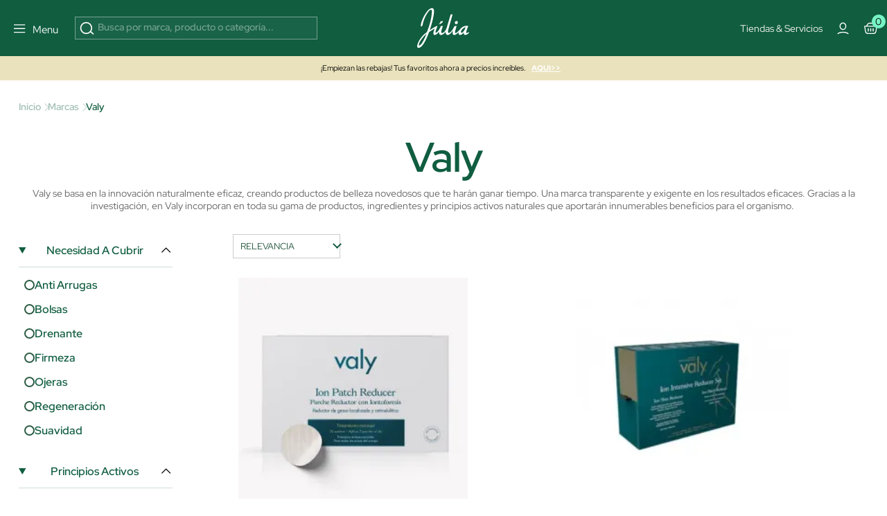

--- FILE ---
content_type: application/javascript
request_url: https://www.perfumeriajulia.es/themes/jul-v2/assets/manufacturer.js?v=20250519
body_size: 10913
content:
/*! For license information please see manufacturer.js.LICENSE.txt */
(()=>{"use strict";(()=>{class e{constructor(e){var t,a,i;i=null,(a="_el")in(t=this)?Object.defineProperty(t,a,{value:i,enumerable:!0,configurable:!0,writable:!0}):t[a]=i,"string"==typeof e?"."===e.charAt(0)?this._el=document.getElementsByClassName(e.substring(1,e.length)):this._el="body"===e?document.body:document.getElementById(e):"object"==typeof e&&1===e.nodeType&&(this._el=e)}addClass(e){return this.getElement().classList.add(e),this}removeClass(e){return this.getElement().classList.remove(e),this}on(e,t){return this.getElement()[`on${e}`]=t,this}closest(e){return this.getElement().closest(e)}data(e){return this.getElement().dataset[e]}hasClass(e,t){let a=new RegExp("(\\s|^)"+t+"(\\s|$)"),i=void 0===e.className?window.event.srcElement:e;return void 0!==i&&void 0!==i.className&&"string"==typeof i.className&&i.className.match(a)}set el(e){this._el=e}getElement(){return this._el}}const t=768,a=992;Element.prototype.matches||(Element.prototype.matches=Element.prototype.msMatchesSelector||Element.prototype.webkitMatchesSelector),Element.prototype.closest||(Element.prototype.closest=function(e){var t=this;do{if(Element.prototype.matches.call(t,e))return t;t=t.parentElement||t.parentNode}while(null!==t&&1===t.nodeType);return null});const i="application/x-www-form-urlencoded";class s{constructor(){var e,t,a;a=void 0,(t="z")in(e=this)?Object.defineProperty(e,t,{value:a,enumerable:!0,configurable:!0,writable:!0}):e[t]=a}static $(e){return $(e)}static showLoader(e,t){let a=document.createElement("div");a.classList.add("jsLoaderContainer"),a.innerHTML='<div id="jsLoader"></div>',e.append(a)}static hideLoader(e){e.innerHTML=""}static jsonToFormData(e){var t=[];for(var a in e)e.hasOwnProperty(a)&&t.push(encodeURIComponent(a)+"="+encodeURIComponent(e[a]));return t.join("&")}static async GET(e,t,a){try{t&&e.includes("?")?e=e+"&"+this.jsonToFormData(t):t&&!e.includes("?")&&("undefined"!=typeof Loader&&Loader.Deferred((()=>Theme.TooltipLoader())),e=e+"?"+this.jsonToFormData(t));const i=await fetch(e,{credentials:"same-origin",mode:"cors",method:"GET",headers:{"x-requested-with":"XMLHttpRequest",accept:a+"application/json, text/javascript, */*; q=0.01","content-type":a}});return await i.text()}catch(e){console.log(e),window.prestashop.emit("handleError",{eventType:"error"})}}static async POST(e,t,a,o,r){r&&s.showLoader(r);let n="";n=a===i&&t.length>0?t:a===i&&"object"==typeof o?this.jsonToFormData(o):JSON.stringify(o);const l=`${e}`;try{const e=await fetch(l,{cache:"no-store",credentials:"same-origin",mode:"cors",method:"post",headers:{"Cache-Control":"no-cache","x-requested-with":"XMLHttpRequest",accept:"application/json, text/javascript, */*; q=0.01","content-type":a},body:n}),t=await e.json();return r&&s.hideLoader(r),t}catch(e){window.prestashop.emit("handleError",{eventType:"error"})}}static Debug(e){0}static getEl(t){return new e(t)}static getBody(){return new e("body")}static Modal(){return Modal}static getCookie(e){for(var t=e+"=",a=document.cookie.split(";"),i=0;i<a.length;i++){for(var s=a[i];" "==s.charAt(0);)s=s.substring(1);if(-1!=s.indexOf(t))return s.substring(t.length,s.length)}return""}static setCookie(e,t,a){document.cookie=e+"="+t+"; path=/"}static togglePasswordVisibility(){let e=document.querySelectorAll(".btn-password");for(let t=0;t<e.length;t++)e[t].addEventListener("click",(a=>{e[t].querySelector(".show-password").classList.toggle("d-none"),e[t].querySelector(".hide-password").classList.toggle("d-none")}));let t=document.querySelectorAll('button[data-action="show-password"]');for(let e=0;e<t.length;e++)t[e].addEventListener("click",(e=>{e.preventDefault();var t=e.target.closest(".input-group").querySelector("input.js-visible-password");"password"===t.getAttribute("type")?t.setAttribute("type","text"):t.setAttribute("type","password")}))}static handleHoverImgWidget(){var e=document.getElementsByClassName("js-product-miniature");for(let t=0;t<e.length;t++)e[t].addEventListener("mouseenter",(a=>{if(e[t]){var i=e[t].querySelector(".thumbnail img");i&&i.hasAttribute("data-hover-src")&&(i.src=i.dataset.hoverSrc)}})),e[t].addEventListener("mouseleave",(a=>{if(e[t]){var i=e[t].querySelector(".thumbnail img");i&&i.hasAttribute("data-hover-src")&&(i.src=i.dataset.src)}}))}static reloadIfCached(){window.addEventListener("pageshow",(function(e){e.persisted&&window.location.reload()}))}static getWindowWidth(){return window.hasOwnProperty("defaultWidth")||(window.defaultWidth=window.innerWidth),window.defaultWidth}static isMobile(){return arguments.length>0&&void 0!==arguments[0]&&arguments[0]?window.innerWidth<a:this.getWindowWidth()<a}static isTablet(){return arguments.length>0&&void 0!==arguments[0]&&arguments[0]?window.innerWidth>t:this.getWindowWidth()>t}static removeloaderButton(e){let t=arguments.length>1&&void 0!==arguments[1]?arguments[1]:[];const a=document.querySelector(e);a.classList.remove("btn-loader");const i=document.querySelector(".js-loader");if(i&&i.remove(),!a)return"";t.length>0&&document.querySelectorAll(t.join(",")).forEach((e=>{e.style.opacity="unset",e.classList.remove("btn-disable"),e.removeAttribute("disabled")})),a.dataset.hasOwnProperty("textbefore")&&(a.innerHTML=a.dataset.textbefore)}static loaderButton(e){let t=arguments.length>1&&void 0!==arguments[1]?arguments[1]:[];t.length>0&&document.querySelectorAll(t.join(",")).forEach((e=>{e.style.opacity="0.2",e.classList.add("btn-disable"),e.setAttribute("disabled","disabled")}));const a=document.createElement("div"),i=document.querySelector(e);if(!i)return"";i.dataset.hasOwnProperty("textBefore")||i.setAttribute("data-textBefore",i.innerHTML),i.dataset.textBefore=i.innerHTML,i.classList.add("btn-loader"),a.classList.add("js-loader"),i.innerHTML="&nbsp;",i.appendChild(a)}static getNewQuantityProductInCart(e){const t=s.getCurrentQuantityProductInCart(e),a=s.getUnitsMaxiumSale(e);if(t>a)return s.setNewQty(e,a),t;const i=t-s.getQtyInitial(e);return 0!==i?i:void 0}static getProductIdAttribute(e){return e.dataset.idProductAttribute}static getProductId(e){return e.dataset.productId}static getCurrentQuantityProductInCart(e){return e.value}static getIncrementOrDecrementDecision(e){return s.getCurrentQuantityProductInCart(e)-s.getQtyInitial(e)>0?"up":"down"}static getQtyInitial(e){return parseInt(e.dataset.value)}static setNewQty(e,t){e.val(t)}static getUnitsMaxiumSale(e){return e.dataset.unitsMaximumSale}}window.CoreTools=s;class o{static init(){document.addEventListener("DOMContentLoaded",(()=>{window.requestAnimationFrame((()=>class{static execute(e){try{e()}catch(e){console.log({errorMessage:e})}}static loadDefer(){Object.keys(window.deferLoads).map((e=>{window.deferLoads[e].map((e=>{this.execute(e)})),window.contentLoaded=!0})),this.loadPixels()}static loadPixels(){window.pixelLoader.map((e=>{this.execute(e)}))}}.loadDefer()))})),document.addEventListener("readystatechange",(function(){"complete"===document.readyState&&document.querySelectorAll(".js-show-onload")&&document.querySelectorAll(".js-show-onload").forEach((e=>e.classList.remove("js-show-onload")))}))}static loadJs(e){let t=arguments.length>1&&void 0!==arguments[1]&&arguments[1];s.Debug(`Loader.LoadJs:${e}`);const a=e.replace(".","");return this.loadedList||(this.loadedList={}),this.loadedList[a]||(this.loadedList[a]=new Promise((a=>{const i=document.createElement("script");i.type="text/javascript",t&&(e+="?v=40.00"),i.src=e,i.addEventListener("load",(()=>a(i)),!1),document.body.appendChild(i)}))),this.loadedList[a]}static loadCss(e){let t=arguments.length>1&&void 0!==arguments[1]&&arguments[1];s.Debug(`Loader.LoadCss:${e}`);const a=e.replace(".","");return this.loadedList||(this.loadedList={}),this.loadedList[a]||(this.loadedList[a]=new Promise((a=>{const i=document.createElement("link");i.setAttribute("rel","stylesheet"),t&&(e+="?v=40.00"),i.href=e,i.addEventListener("load",(()=>a(i)),!1),document.head.appendChild(i)}))),this.loadedList[a]}static loadScript(e,t,a,i){a||(a=!0);const s=document.createElement("script");if(s.onload=t,s.src=e,s.async=a,i)for(const e in i)s.setAttribute(e,i[e]);document.head.appendChild(s)}static loadModal(){return o.loadScript("themes/jul-v2/assets/tooltip_component.js")}static Deferred(e,t,a){deferLoader(e,t,a)}}prestashop;(class{static init(){o.Deferred((()=>{(class{static init(){var e=is_17?"#js-product-list":"."+af_product_list_class,t=af_classes["icon-lock"],a=af_classes["icon-unlock-alt"],i="."+a.replace(/ /g,"."),o=af_classes["u-times"],r=af_classes.pagination,n=af_classes["product-count"],l={trigger:"",url:""},c=function(){},d=function(e){};if(!is_17)var f=af_ids.pagination,u=af_ids.pagination_bottom;var h={defineVariables:function(){$.extend(h,{blockAjax:!1,resizeTimer:!1,mouseLeaveTimer:!1,qsTimer:!1,cosCounter:1,isCompact:!1,autoScroll:!1,dimZeroMatches:parseInt($("#af_dim_zero_matches").val()),hideZeroMatches:parseInt($("#af_hide_zero_matches").val()),showCounters:parseInt($("#af_count_data").val()),includeGroup:parseInt($("#af_include_group").val()),dynamicParams:{f:parseInt($("#af_url_filters").val()),s:parseInt($("#af_url_sorting").val()),p:parseInt($("#af_url_page").val())},isHorizontal:"horizontal"==$("#af_layout").val(),productItemSelector:"."+(is_17?af_classes["js-product-miniature"]:af_classes.ajax_block_product),noItemsClass:"",infiniteScrollThreshold:$(".product-miniature").height()*Math.floor($("#products .product-miniature").length/4),popstateURL:window.location.href,$w:$(window),$listWrapper:$(".af_pl_wrapper"),$filterBlock:$("#amazzing_filter"),$selectedFilters:$(".selectedFilters"),$pageInput:$("#af_page"),$viewBtn:$(".viewFilteredProducts"),$dynamicContainer:$("#products").first()}),h.$dynamicContainer.length||(h.$dynamicContainer=is_17?$("#content").length?$("#content"):$("#main"):$("#center_column"))},documentReady:function(){h.defineVariables(),c(),h.setWrapper(),h.bindEvents(),h.toggleCompactView(),h.prepareSliders(),h.prepareCutOff(),h.adjustFolderedStructure(),h.prepareLoadMoreIfRequired(),h.$listWrapper.length&&(h.updateSelectedFilters(),$(".customer-filter-option").length&&h.updateURL(h.prepareUrlAndVerifyParams())),$(".af_filter").not(".has-slider").each((function(){h.checkAvailableItems($(this),$(this).hasClass("type-3"))}))},prepareLoadMoreIfRequired:function(){load_more&&h.$listWrapper.length&&($(".dynamic-product-count").html(af_product_count_text),4!=$("#af_p_type").val()?($(".dynamic-loading.prev").removeClass("hidden").insertBefore(h.$listWrapper),$(".dynamic-loading.next").removeClass("hidden").insertAfter(h.$listWrapper)):$(".container-dynamic-loading").insertAfter(h.$listWrapper),show_load_more_btn||$(".loadMore.next").addClass("hidden"),4!=$("#af_p_type").val()&&$(".loadMore").on("click",(function(){var e=$(this).parent(),t=parseInt(h.$pageInput.val());e.hasClass("next")?t++:($(this).data("p",$(this).data("p")-1),$(this).data("p")<2&&e.addClass("hidden")),e.addClass("loading"),h.$pageInput.val(t).change()})),h.rememberScrollPosition(),3==$("#af_p_type").val()&&h.activateInfiniteScroll())},rememberScrollPosition:function(){h.$w.on("unload",(function(){var e=$(document.activeElement).closest(h.productItemSelector);if(e.length){var t=h.$listWrapper.find(h.productItemSelector),a=t.index(e),i=parseInt($("#af_nb_items").val()),s=Math.floor(a/i),o=s+($(".loadMore.prev").data("p")||1),r=a-s*i,n=t.eq(r).offset().top-h.$w.height()/2+e.height()/2;h.$pageInput.val(o),h.updateURL(h.prepareUrlAndVerifyParams()),window.scrollTo(0,n)}}))},bindEvents:function(){h.filterEvents(),h.themeEvents(),h.browserEvents()},filterEvents:function(){h.$filterBlock.on("click",'a[href="#"]',(function(e){e.preventDefault()})).on("change","input, select",(function(){if(!$(this).data("notrigger")){var e=$(this).attr("id"),t=$(this).attr("type")||$(this).prop("tagName").toLowerCase(),a=$(this).closest(".af_filter"),i=!h.$viewBtn.data("active")||$(this).parent().hasClass("hidden_inputs");if(a.length&&(e=a.attr("data-trigger"),a.hasClass("special")||a.hasClass("has-slider")||(l.trigger=e,l.url=a.attr("data-url"))),"checkbox"==t||"radio"==t)"radio"==t&&a.find("li.active").removeClass("active"),$(this).closest("li").toggleClass("active",$(this).prop("checked"));else if("select"==t&&!$(this).closest(".selector-with-customer-filter").hasClass("hidden")&&$(this).find('option[value="'+$(this).val()+'"]').hasClass("customer-filter"))return void $(this).closest(".af_filter").find(".customer-filter-label").click();"af_page"!=e&&($("header").hasClass("fixed"),h.$pageInput.val(1)),h.blockAjax||(h.$listWrapper.length&&(i||h.$viewBtn.data("active"))&&h.updateSelectedFilters(),h.loadProducts(e,i))}})).on("change",".color_attribute input",(function(){$(this).closest(".color_attribute").toggleClass("active",$(this).prop("checked"))})).on("click",".customer-filter-label",(function(){$(this).toggleClass("unlocked");var e=!$(this).hasClass("unlocked"),i=e?t:a,s=$(this).find('input[type="hidden"]');if($(this).find("a").first().attr("class",i),s.length){var o=e?s.data("name"):"nosubmit";s.attr("name",o).change()}else{var r=e?$('option[id="'+$(this).data("id")+'"]').val():0;$(this).toggleClass("hidden-name",!e).next().toggleClass("hidden",e).find("select").val(r).change()}})),h.$selectedFilters.on("click","a",(function(e){e.preventDefault();var t=$(this).parent(),a=$('.af_filter[data-url="'+t.data("group")+'"]');if($(this).hasClass("close")){if(a.hasClass("type-1")||a.hasClass("type-2")){var s=$("#af_filter_content_"+a.data("id")).find('input[data-url="'+t.data("url")+'"]');s.prop("checked",!1).change(),$.fn.uniform&&s.parent().removeClass("checked")}else if(a.hasClass("type-3"))$("#af_filter_content_"+a.data("id")).find("select").val(0).change();else if(a.hasClass("has-slider")){var o=a.data("trigger");$("#"+o+"_from").val($("#"+o+"_min").val()),$("#"+o+"_to").val($("#"+o+"_max").val()).change()}}else $(this).hasClass("all")?(h.blockAjax=!0,h.$selectedFilters.find(".cf").find("a").not(i).click(),h.blockAjax=!1,$("#af_nb_items").change()):t.hasClass("customer-filter-option")&&(a.hasClass("type-3")?a.find(".customer-filter-label").click():a.find('.customer-filter[data-url="'+t.data("url")+'"]').closest(".customer-filter-label").click())})),$(".clean-filter").on("click","a",(function(e){e.preventDefault(),h.blockAjax=!0,h.$selectedFilters.find(".cf").find("a").not(i).click(),h.blockAjax=!1,$("#af_nb_items").change()})),h.dimZeroMatches&&!h.hideZeroMatches&&h.$filterBlock.on("click","input.af.checkbox, input.af.radio",(function(e){if($(this).prop("checked")&&$(this).closest("li").hasClass("no-matches")&&(e.preventDefault(),$(this).prop("checked",!1),$.fn.uniform&&($(this).parent().removeClass("checked").parent().removeClass("focus"),$(this).hasClass("radio")))){var t=$(this).closest(".af_filter"),a=$('.cf[data-group="'+t.data("url")+'"]').data("url");t.find('input[data-url="'+a+'"]').parent().addClass("checked").parent().addClass("focus")}})),h.$viewBtn.on("click",(function(e){e.preventDefault(),$(this).hasClass("loading")||($("#af_orderBy").change(),h.isCompact&&$(".af-compact-overlay").click())})),$(".af-toggle-child").on("click",(function(){$(this).closest(".af-parent-category").toggleClass("open")})),$(".return-filter").on("click",(function(e){$(".af_filter_container").toggleClass("af_filter_container_open"),$(".clean-filter").toggleClass("hidden"),$(".return-filter").toggleClass("hidden"),e.preventDefault();var t=$(this).closest(".af_filter");t.hasClass(h.noItemsClass)||($("#af_filter_content_"+t.data("id")).hasClass("hidden"),$(".af_filter").each((function(e,t){$(t).hasClass("closed")||($(t).addClass("closed"),$("#af_filter_content_"+$(t).data("id")).addClass("hidden"))}))),h.prepareCutOff()})),$(".c-filter-summary").on("click",(function(e){var t=$(this).closest(".af_filter");t.hasClass("closed")&&t.removeClass("closed")})),$(".af_subtitle").not(".no-toggle").on("click",(function(e){$(this).outerHeight(),$(this).offset().top,$(".af_filter_container").toggleClass("af_filter_container_open"),$(".clean-filter").toggleClass("hidden"),$(".return-filter").toggleClass("hidden"),e.preventDefault();var t=$(this).closest(".af_filter");if(!t.hasClass(h.noItemsClass)){var a=$("#af_filter_content_"+t.data("id")).hasClass("hidden");if($(".af_filter").each((function(e,t){$(t).hasClass("closed")||($(t).addClass("closed"),$("#af_filter_content_"+$(t).data("id")).addClass("hidden"))})),a?($("#af_filter_content_"+t.data("id")).removeClass("hidden"),t.removeClass("closed")):($("#af_filter_content_"+t.data("id")).addClass("hidden"),t.addClass("closed")),!t.hasClass("closed"))if(t.hasClass("type-3"))try{t.find(".af-select").uniform()}catch(e){}else t.hasClass("has-slider")&&h.updateSlider(t.data("trigger"))}h.prepareCutOff()})),h.quickSearch()},quickSearch:function(){h.$filterBlock.on("keyup",".qsInput",(function(){var e=$(this);clearTimeout(h.qsTimer),h.qsTimer=setTimeout((function(){var t=e.val().toLowerCase(),a=e.closest(".c-filter-content").find("li");a.removeClass("qs-hidden"),t.length>2&&a.each((function(){-1===$(this).children("label").children(".name").text().toLowerCase().indexOf(t)&&$(this).addClass("qs-hidden")})),e.toggleClass("has-value",t.length>0).siblings(".qs-no-matches").toggleClass("hidden",!!a.not(".qs-hidden, .no-matches").length),e.data("tree")&&a.removeClass("qs-half-hidden").filter(".af-parent-category.qs-hidden").each((function(){$(this).find("li").not(".qs-hidden").length&&$(this).addClass("qs-half-hidden open")}))}),200)}))},autoCloseFilterContent:function(e){e.off("mouseenter mouseleave").on("mouseenter",(function(){clearTimeout(h.mouseLeaveTimer)})).on("mouseleave",(function(){h.mouseLeaveTimer=setTimeout((function(){e.hasClass("closed")||e.find(".af_subtitle").click(),e.off("mouseenter mouseleave")}),1e3)})),setTimeout((function(){h.onClickOutSide(e.find(".c-filter-content"),(function(){e.addClass("closed")}))}),10)},onClickOutSide:function(e,t){var a=h.cosCounter++;$(document).off("click."+a).on("click."+a,(function(i){e.is(i.target)||0!==e.has(i.target).length||(t(),$(document).off("click."+a))}))},themeEvents:function(){$(document).off("change",'select[name="n"]').on("change",'select[name="n"]',(function(){$("#af_nb_items").val($(this).val()).change()})),is_17?$("#select-sort-order").on("change",(function(e){let t,a,i,s,o;e.preventDefault(),$(this).addClass("current").siblings().removeClass("current");var r=$(this).val().split("order=")[1].split("&")[0].split(".");t=r[1],a=r[2],i=$(this).text(),s=$(this).closest(".products-sort-order").find(".select-title"),o=s.find("*"),h.applySorting(t,a),s.html(i).append(o)})):$(document).off("change",".selectProductSort").on("change",".selectProductSort",(function(e){var t=$(this).val().split(":"),a=t[0],i=t[1];h.applySorting(a,i)})),$(document).on("click","."+r+" a",(function(e){e.preventDefault();var t=1;if($(this).attr("href").indexOf("?")>-1){var a=h.unserialize($(this).attr("href").split("?")[1],!1);page_link_rewrite_text in a&&a[page_link_rewrite_text]>1&&(t=a[page_link_rewrite_text])}h.$pageInput.val(t).change()})).on("submit",".showall",(function(e){e.preventDefault();var t=$(this).find('input[name="n"]').val(),a=$('select[name="n"]');if(!a.find('option[value="'+t+'"]').length){var i=a.find("option").last().val();if(parseInt(i)>=parseInt(t))t=i;else{var s='<option value="'+t+'">'+t+"</option>";a.append(s);try{a.uniform()}catch(e){}}}a.val(t).change()}))},applySorting:function(e,t){$("#af_orderBy").val(e),$("#af_orderWay").val(t).change()},prepareCompactView:function(){if(!$(".af-compact-overlay").hasClass("ready")&&($(".compact-toggle, .af-compact-overlay").on("click",(function(e){e.preventDefault();var t=$("body");t.hasClass("show-filter")||t.data("scroll",h.$w.scrollTop()),t.toggleClass("show-filter"),t.hasClass("show-filter")?t.css("top","-"+t.data("scroll")+"px"):(t.css("top",""),window.scrollTo(0,+t.data("scroll")))})).addClass("ready"),"ontouchstart"in document.documentElement)){var e=0,t=0,a=h.$filterBlock.hasClass("compact-offset-left");h.$filterBlock.on("touchstart",(function(a){e=a.originalEvent.touches[0].clientX,t=e})).on("touchmove",(function(e){t=e.originalEvent.touches[0].clientX})).on("touchend",(function(i){(a?e-t:t-e)>150&&!$(i.target).closest(".af_filter").not(".closed").hasClass("has-slider")&&$("body").removeClass("show-filter")}))}},toggleCompactView:function(){var e=h.isCompact;if(h.isCompact=s.isMobile(),h.autoScroll=h.isCompact?1:parseInt($("#af_autoscroll").val()),e!=h.isCompact){document.querySelectorAll(".c-filter-summary").forEach((e=>{e.click()})),$("body").toggleClass("has-compact-filter",h.isCompact);var t=h.$filterBlock.find(".af_filter"),a=h.$filterBlock.find(".btn-holder");h.isCompact?(h.prepareCompactView(),t.filter(".closed").addClass("cl-orig"),t.filter(".foldered").addClass("fd-orig"),t.addClass("closed").filter(".folderable").addClass("foldered"),h.$filterBlock.removeClass("horizontal-layout").before('<span class="af-orig hidden"></span>').appendTo("body"),$(".af-compact-overlay").appendTo("body"),a.appendTo(h.$filterBlock),setTimeout((function(){h.$filterBlock.addClass("animation-ready"),"function"==typeof accordion&&h.$filterBlock.find(".block_content").stop().attr("style","")}),500)):(h.$filterBlock.removeClass("animation-ready").toggleClass("horizontal-layout",h.isHorizontal),$(".af-orig").before(h.$filterBlock).before($(".af-compact-overlay")).remove(),a.insertAfter("#af_form"),t.each((function(){$(this).toggleClass("closed",$(this).hasClass("cl-orig")).toggleClass("foldered",$(this).hasClass("fd-orig")),$(this).hasClass("has-slider")&&!$(this).hasClass("closed")&&h.updateSlider($(this).data("trigger"))}))),h.prepareCutOff()}h.updateSFPositionIfRequired(),h.toggleViewBtn()},toggleViewBtn:function(){var e=2==$("#af_reload_action").val()||h.isCompact;h.$viewBtn.toggleClass("hidden",!e).data("active",e).parent().toggleClass("hidden",!e&&!$(".manage-permanent-filters").length)},setWrapper:function(){h.$listWrapper.length||($(e).first().wrap('<div class="af_pl_wrapper"></div>'),h.$listWrapper=$(".af_pl_wrapper"))},updateSFPositionIfRequired:function(){if(1==$("#af_sf_position").val())if(h.isCompact)h.$selectedFilters.removeClass("inline").insertBefore("#af_form");else{var e=is_17?$("#products").first():$(".content_sortPagiBar").first();h.$selectedFilters.addClass("inline").insertBefore(e)}},loadProducts:function(e,t){if(!h.blockAjax){t&&$(".dynamic-loading").hasClass("loading"),h.$viewBtn.data("active")&&(h.$viewBtn.addClass("loading"),t||h.$viewBtn.addClass("btn-bounce").find(".af-total-count").html("...")),h.dimZeroMatches&&$("option:selected:disabled").prop("disabled",!1);var a=$("#af_form").serialize()+"&primary_filter="+l.trigger;if(t){if(!h.$listWrapper.length){if(!is_17&&"index"!=page_name)return void window.location.reload();a+="&layout_required=1"}}else a+="&nb_items=0";if(load_more){var i=$(".dynamic-loading.prev");"af_page"==e?i.length?i.hasClass("loading")?a+="&page="+$(".loadMore.prev").data("p")+"&page_to="+h.$pageInput.val():a+="&page_from="+$(".loadMore.prev").data("p"):a+="&page_from=1":i.remove()}var o={params:a,current_url:window.location.href,trigger:e};s.POST(af_ajax_path,"","application/x-www-form-urlencoded",o).then((function(a){h.updateContent(a,e,t),prestashop.emit("paginationCategory",a.products_json,a.page),h.forcedBaseURL="",a.seo_page&&(a.seo_page.link_rewrite&&(h.forcedBaseURL=a.seo_page.canonical),$(".page-header").html(a.seo_page.header),$(".page-description").html(a.seo_page.description),document.title=a.seo_page.meta_title),h.updateURL(h.prepareUrlAndVerifyParams())}))}},updateContent:function(e,t,a){a&&("layout"in e&&h.updateListLayout(e.layout),h.updateProductList(e,t),!h.autoScroll||load_more&&"af_page"==t||h.autoscrollToTopOfTheList()),"af_page"!=t&&($(".af-total-count").html(parseInt(e.products_num)),$("."+af_classes["heading-counter"]).html(h.utf8_decode(e.product_total_text)),h.updateFilteringBlocks(e)),h.$viewBtn.data("active")&&h.$viewBtn.removeClass("loading btn-bounce")},updateProductList:function(t,a){if(load_more&&"af_page"==a){var i=$("<div>"+h.utf8_decode(t.product_list_html)+"</div>").find(h.productItemSelector),s=[];i.each((function(e){$(this).on("mouseenter",(function(){$(this).find(".product-thumbnail img").data("hover-src")&&$(this).find(".product-thumbnail img").attr("src",$(this).find(".product-thumbnail img").data("hover-src"))})).on("mouseleave",(function(){$(this).find(".product-thumbnail img").data("hover-src")&&$(this).find(".product-thumbnail img").attr("src",$(this).find(".product-thumbnail img").data("src"))})),s.push(this)})),$(".dynamic-loading.prev").hasClass("loading")?h.$listWrapper.find(h.productItemSelector).first().before(s):h.$listWrapper.find(h.productItemSelector).last().after(s),$(".dynamic-loading").removeClass("loading"),is_17&&!$("#js-product-list-top").html()&&$("#js-product-list-top").replaceWith(h.utf8_decode(t.product_list_top_html))}else $(e).replaceWith(h.utf8_decode(t.product_list_html)),is_17?($("#js-product-list-top").replaceWith(h.utf8_decode(t.product_list_top_html)),$("#js-product-list-bottom").replaceWith(h.utf8_decode(t.product_list_bottom_html))):($("."+n).remove(),$("#"+f).replaceWith(h.utf8_decode(t.pagination_html)),$("#"+u).replaceWith(h.utf8_decode(t.pagination_bottom_html)));load_more&&((is_17?$(".dynamic-product-count"):$("."+n)).html(h.utf8_decode(t.product_count_text)),t.hide_load_more_btn||$(".loadMore.next").attr("href",h.getUrlNextPagination()),$(".loadMore.next").toggleClass("hidden",t.hide_load_more_btn)),is_17||t.products_num||$("#"+f+", #"+u+", ."+n).addClass("hidden"),is_17,h.updateListAfter(t)},getUrlNextPagination:function(){let e=h.prepareUrlAndVerifyParams();return e.indexOf("?")<=0?e+="?page=2":e+="&page=2",e},updateListAfter:function(e){"function"==typeof display&&$.totalStorage&&$.totalStorage("display")&&"grid"!=$.totalStorage("display")&&display($.totalStorage("display"));try{is_17||(blockHover(),compareButtonsStatusRefresh(),totalCompareButtons())}catch(e){}d(e),"function"==typeof updateContentAfter&&updateContentAfter(e)},updateFilteringBlocks:function(e){$("input.af.checkbox, input.af.radio").each((function(){var t=$(this).attr("id"),a=$(this).closest("li"),i=a.closest(".c-filter-content");e.count_data[t]?(a.removeClass("no-matches"),h.showCounters&&a.find(".count").first().html(e.count_data[t])):a.hasClass("no-matches")||(a.addClass("no-matches"),h.showCounters&&a.find(".count").first().html("0")),a.next().length||a.parent().hasClass("child-categories")||h.checkAvailableItems(i,!1)})),h.prepareCutOff(),h.adjustFolderedStructure(),$(".af-select").each((function(){var t="",a=$(this).val(),i=$(this).closest(".c-filter-content");if(i.find(".dynamic-select-options").children().each((function(){var i=$(this).data("id"),s=$(this).data("text"),o=$(this).data("value"),r=i in e.count_data?parseInt(e.count_data[i]):0;(r||o==a||$(this).hasClass("customer-filter")||!h.hideZeroMatches)&&(t+='<option id="'+i+'" value="'+o+'" data-url="'+$(this).data("url")+'" data-text="'+s+'"',t+='class="'+$(this).attr("class")+'"'+(h.dimZeroMatches&&!r?" disabled":"")+">",t+=s+(h.showCounters&&r?" ("+r+")":"")+"</option>")})),$(this).children().first().nextAll().remove(),t){$(this).append(t).val(a);try{$(this).uniform()}catch(e){}}h.checkAvailableItems(i,!0)}))},prepareUrlAndVerifyParams:function(){var e=h.forcedBaseURL?h.forcedBaseURL:h.getStaticURL(),t=h.prepareDynamicParams();return $.isEmptyObject(t)||(h.verifyPrimaryFilter(t),e+=(e.indexOf("?")>-1?"&":"?")+decodeURIComponent($.param(t,!0))),e},updateURL:function(e){e&&e!=window.location.href&&(window.history.pushState(null,null,e),h.popstateURL=e)},getStaticURL:function(){if(!h.staticURL)if("undefined"!=typeof af_sp_base_url)h.staticURL=af_sp_base_url,af_sp_fixed_criteria||$(".sp-hidden-filter").addClass("sp-dynamic-params");else{var e=decodeURIComponent(window.location.href).split("?");if(h.staticURL=e[0].split("#")[0],2==e.length){var t=h.unserialize(e[1],!0);$.isEmptyObject(t)||(h.staticURL+="?"+decodeURIComponent($.param(t,!0)))}}return h.staticURL},prepareDynamicParams:function(){var e={},t=h.$pageInput.val();if(h.dynamicParams.f&&!h.forcedBaseURL&&h.$selectedFilters.find(".cf").add(".sp-dynamic-params").each((function(){if(!$(this).find(i).length){var t=$(this).data("group"),a=$(this).data("url");t&&a&&(t in e?e[t]+=","+a:e[t]=a)}})),h.dynamicParams.p&&t>1&&(e[page_link_rewrite_text]=t),h.dynamicParams.s){var a={by:$("#af_orderBy").val(),way:$("#af_orderWay").val()};a.by+":"+a.way!=$("#af_defaultSorting").val()&&(is_17?e.order="product."+a.by+"."+a.way:(e.orderby=a.by,e.orderway=a.way))}return e},verifyPrimaryFilter:function(e){if(!(l.url in e))for(var t in e){var a=e[t].toString().indexOf(",")>-1,i=$('.af_filter[data-url="'+t+'"]').not(".special");!i.length||!a&&l.url in e||(l.url=t,l.trigger=i.data("trigger"))}},sortParams:function(e,t){var a={};for(var i in t&&t in e&&(a[t]=e[t]),e)a[i]=e[i];return a},autoscrollToTopOfTheList:function(){if(h.$listWrapper.length){var e=h.$listWrapper.offset().top;h.isCompact||h.isInViewPort(e,e)}},isInViewPort:function(e,t){return h.$w.scrollTop()+h.$w.height()>e},checkAvailableItems:function(e,t){var a=t?e.find("option").not(".no-matches:not(:selected), .first").length<1:e.find("li").not(".no-matches:not(.active)").length<1;e.toggleClass(h.noItemsClass,a)},prepareCutOff:function(){$(".af_filter").not(".closed").find(".toggle-cut-off").each((function(){var e=$(this).siblings(".c-filter-content"),t=e.closest(".af_filter"),a=t.hasClass("full");t.removeClass("full");var i=e.prop("scrollHeight")>e.prop("offsetHeight");t.toggleClass("expandable",i).toggleClass("full",a),$(this).hasClass("ready")||$(this).on("click",(function(a){if(a.preventDefault(),t.toggleClass("full"),!t.hasClass("full")){var i=e.offset().top,s=h.$w.scrollTop()-i;s>500&&parseInt(.6*s)}})).addClass("ready")}))},adjustFolderedStructure:function(){$(".af_filter.foldered").find(".af-parent-category").each((function(){var e=$(this).children("ul").find("li"),t=e.not(".no-matches").length,a=e.filter(".active").length;h.hideZeroMatches&&$(this).children("label").find(".af-toggle-child").toggleClass("hidden",!t&&!a),(a||t&&$(this).hasClass("no-matches"))&&($(this).addClass("open"),h.hideZeroMatches&&$(this).removeClass("no-matches"))}))},updateListLayout:function(e){$.contains(h.$dynamicContainer[0],h.$filterBlock[0])&&h.$filterBlock.insertBefore(h.$dynamicContainer),h.setWrapper(),h.updateSFPositionIfRequired(),h.updateSelectedFilters(),h.prepareLoadMoreIfRequired()},updateSelectedFilters:function(){var e="",i=$(".customer-filter-label");i.each((function(){var i=$("#"+$(this).data("id")).data("url"),s=$(this).closest(".af_filter"),o=s.data("url"),r=(h.includeGroup?s.find(".af_subtitle").text()+": ":"")+$(this).find(".name").text(),n=$(this).hasClass("unlocked"),l="customer-filter-option"+(n?" unlocked":""),c=n?a:t;e+=h.renderSelectedOption(i,o,r,l,c)})),$(".af_filter").each((function(){var t=$(this).data("url"),a=h.includeGroup&&!$(this).hasClass("special")?$(this).find(".af_subtitle").text()+": ":"",i=o+" close",s=$(this).find(".customer-filter-label").not(".unlocked").length>0;if($(this).hasClass("has-slider")){var r=h.getSliderValues($(this).data("trigger"));if(r.from>r.min||r.to<r.max){var n=r.from+"-"+r.to,l=$(this).find(".prefix").first().text(),c=$(this).find(".suffix").first().text(),d=a+l+h.formatNumber(r.from)+" - "+h.formatNumber(r.to)+c;e+=h.renderSelectedOption(n,t,d,"slider-option",i),s=!0}}else $("#af_filter_content_"+$(this).data("id")).find("input, option:not(.first, .customer-filter)").filter(":checked, :selected").each((function(){var o=a+($(this).data("text")||$(this).closest("label").find(".name").text());e+=h.renderSelectedOption($(this).data("url"),t,o,"",i),s=!0}));$(this).toggleClass("has-selection",s)})),h.$selectedFilters.find(".cf").remove(),h.$selectedFilters.toggleClass("hidden",!e),$(".selectedFilters .clearAll").before(e),i.length&&h.$selectedFilters.find(".all").toggleClass("hidden",!h.$selectedFilters.find(".cf").not(".unlocked").length)},renderSelectedOption:function(e,t,a,i,s){return'<div class="cf '+i+' filter-text" data-url="'+e+'" data-group="'+t+'">'+a+' <a href="#" class="'+s+'"><svg><use xlink:href="/themes/theme_v2/assets/img/icons.svg?v=20210714#menu-close"></use></svg></a></div>'},prepareSliders:function(){var e=$(".af_slider");e.length&&(h.defineNumberSeparators(),e.each((function(){h.activateSlider($(this).data("type"))})).find(".slider_value").on("click",(function(){if(!$(this).hasClass("edit")){var e=$(this).width()+"px",t=$(this).height()+"px";$(this).addClass("edit").find(".input-text").css({"max-width":e,"max-height":t}).focus()}})).find(".input-text").on("focusin",(function(){$(this).data("val",$(this).val()).val("")})).on("focusout",(function(){$(this).css({"max-width":"","max-height":""}).closest(".slider_value").removeClass("edit"),""==$(this).val()&&$(this).val($(this).data("val"))})).on("change",(function(e){var t=$(this).val();t=t?parseFloat(t):0,$(this).val(t);var a=$(this).closest(".af_slider").data("type"),i=h.getSliderValues(a);if(i.from<i.min||i.to>i.max||i.to<i.from)return e.preventDefault(),$(this).val($(this).data("val")),!1;$(this).focusout(),h.updateSlider(a,i)})).on("keydown",(function(e){var t=e.keyCode;-1===$.inArray(t,[46,8,9,27,13,35,36,37,39])&&(e.shiftKey||(t<48||t>57)&&190!=t)&&(t<96||t>105)&&110!=t&&e.preventDefault()})))},defineNumberSeparators:function(){h.sep={thousand:$("#af_tho_sep").val(),decimal:$("#af_dec_sep").val()},h.sep.thousand==h.sep.decimal&&(h.sep.decimal="."==h.sep.thousand?",":".")},getSliderValues:function(e){var t={min:parseFloat($("#"+e+"_min").val()),max:parseFloat($("#"+e+"_max").val()),from:parseFloat($("#"+e+"_from").val()),to:parseFloat($("#"+e+"_to").val())};return(isNaN(t.from)||isNaN(t.to))&&(t.from=t.min,t.to=t.max),t},updateSlider:function(e,t){void 0===t&&(t=h.getSliderValues(e)),$("#"+e+"_slider").jRange("setValue",t.min+","+t.max)},activateSlider:function(e){var t=$("#"+e+"_slider"),a=parseFloat(t.data("step")),i=h.getSliderValues(e),s=i.min!=i.max;t.on("change",(function(e){e.preventDefault(),e.stopPropagation(),s?$(this).trigger("updateNumbers"):$(this).val(i.min+","+i.max)})).on("updateNumbers",(function(){var t=$(this).val().split(","),a=t[0],i=t.length>1?t[1]:t[0];(isNaN(a)||isNaN(i))&&(a=$("#"+e+"_min").val(),i=$("#"+e+"_max").val()),$("."+e+"_slider .from_display span.value").text(h.formatNumber(a)),$("#"+e+"_from").val(a),$("."+e+"_slider .to_display span.value").text(h.formatNumber(i)),$("#"+e+"_to").val(i)})).jRange({from:i.min,to:i.max,disable:!s,width:"100%",step:a,showScale:!1,showLabels:!1,snap:!1,isRange:!0,ondragend:function(t){$("#"+e+"_max").change()},onbarclicked:function(t){$("#"+e+"_max").change()}}).trigger("updateNumbers")},formatNumber:function(e){return h.sep.thousand?((e=e.toString().split("."))[0]=e[0].replace(/\B(?=(\d{3})+(?!\d))/g,h.sep.thousand),e.join(h.sep.decimal)):e},activateInfiniteScroll:function(){var e,t=h.$w.scrollTop(),a=$(".dynamic-loading.next"),i=$(".loadMore.next");h.$w.on("scroll",(function(){if(h.$pageInput.val()<=4){var s=h.$w.scrollTop(),o=s>t;t=s,clearTimeout(e),e=setTimeout((function(){if(o&&h.$listWrapper.length&&!a.hasClass("loading")&&!i.hasClass("hidden")){var e=h.$listWrapper.offset().top+h.$listWrapper.outerHeight();h.isInViewPort(e-h.infiniteScrollThreshold,e)&&i.click()}}),50)}else $(".dynamic-loading.next").hasClass("infinite-scroll")&&$(".dynamic-loading.next").removeClass("hidden").removeClass("infinite-scroll")}))},unserialize:function(e,t){e=e.split("&");var a={},i={order:0,orderby:0,orderway:0};for(var s in i[page_link_rewrite_text]=0,e){var o=e[s].split("="),r=o[0];2!=o.length||t&&($('.af_filter[data-url="'+r+'"]').length||r in i)||(a[r]=o[1])}return a},browserEvents:function(){h.$w.on("popstate",(function(){window.location.href!=h.popstateURL&&h.updateFiltersBasingOnURL(window.location.href)})).on("resize",(function(){}))},updateFiltersBasingOnURL:function(e){window.location.reload()},utf8_decode:function(e){for(var t="",a=0;a<e.length;){var i=e.charCodeAt(a);if(i<128)t+=String.fromCharCode(i),a++;else if(i>191&&i<224){var s=e.charCodeAt(a+1);t+=String.fromCharCode((31&i)<<6|63&s),a+=2}else{s=e.charCodeAt(a+1);var o=e.charCodeAt(a+2);t+=String.fromCharCode((15&i)<<12|(63&s)<<6|63&o),a+=3}}return t}};h.documentReady(),$("#select-sort-order").on("click mousedown focus",(function(){$(this).parent().addClass("open-select")})).on("blur",(function(){$(this).parent().removeClass("open-select")})),$(".c-filter-content_btn").on("click",(function(){$(".c-filter-content").each((function(e,t){$(t).hasClass("hidden")||$(t).addClass("hidden")})),$(".af_filter").each((function(e,t){$(t).hasClass("closed")||$(t).addClass("closed")}))})),function(){if($("#filter-mobile").is(":visible")){if(!$("#filter-mobile .filter-mobile-compact .toogle-compact-container").find(".compact-toggle").length){$(".compact-toggle").appendTo("#filter-mobile .filter-mobile-compact .toogle-compact-container"),$("#select-sort-order-container").appendTo("#filter-mobile .filter-mobile-compact .order-container"),$(".selectedFilters").appendTo("#filter-mobile");const e=$(window).height();$(window).scroll((function(){$(window).scrollTop()>e?$("#back-to-top").hasClass("hidden")&&$("#back-to-top").removeClass("hidden"):$(window).scrollTop()<=e&&($("#back-to-top").hasClass("hidden")||$("#back-to-top").addClass("hidden"))}))}}else $("#filter-mobile-manufacturer").is(":visible")&&($("#filter-mobile-manufacturer").find("#amazzing_filter").length||($("#amazzing_filter").appendTo("#filter-mobile-manufacturer"),$("#filter-mobile-manufacturer .af-parent-category").on("click",(function(){$(this).toggleClass("collapsed")}))))}(),$("#more-filters").on("click",(function(){$(this).hasClass("less_filters")?($(this).removeClass("less_filters"),$(this).text("+ "+literal.see_more),$(".af_filter_tab_container").css("max-height","35px")):($(this).addClass("less_filters"),$(this).text("- "+literal.see_less),$(".af_filter_tab_container").css("max-height","fit-content"))}))}}).init()})),this.handleLetterSpacing()}static handleBtnMoreDescription(){let e=document.getElementById("manufacturer-more-desc");e&&e.addEventListener("click",(function(e){e.target.classList.contains("see-less")?(document.querySelector(".manufacturer-description-content").classList.remove("view"),e.target.textContent=literal.see_more,e.target.classList.remove("see-less")):(document.querySelector(".manufacturer-description-content").classList.add("view"),e.target.textContent=literal.see_less,e.target.classList.add("see-less"))}))}static handleLetterSpacing(){let e=document.querySelectorAll(".letter-select li a");e&&Array.from(e).forEach(((e,t)=>{e.addEventListener("click",(function(t){t.preventDefault();const a=e.getAttribute("href"),i=document.querySelector(".c-header").offsetHeight,s=document.querySelector(a).offsetTop-i;scroll({top:s,behavior:"smooth"})}))}))}}).init()})()})();